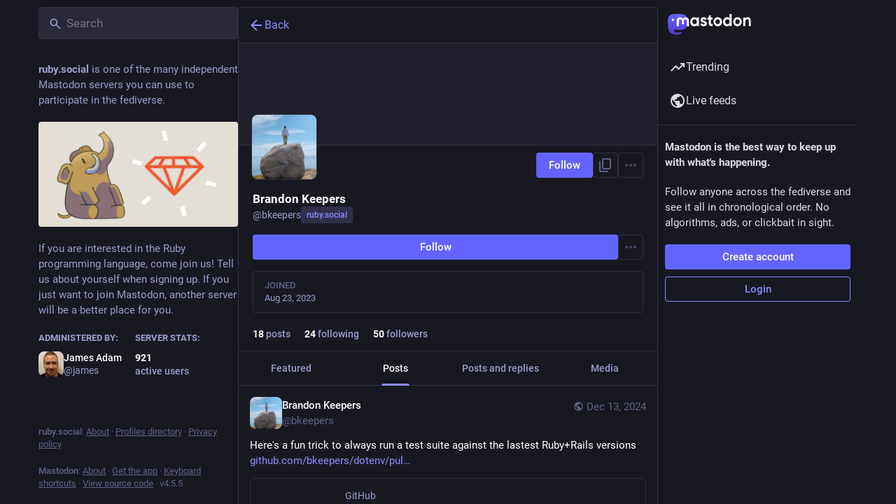

--- FILE ---
content_type: text/javascript
request_url: https://ruby.social/packs/check_box-DyXZQAhx.js
body_size: 531
content:
import{j as s}from"./client-By3tlFYA.js";import{c as n}from"./index-DkCxcZFY.js";import{r as c}from"./index-TEHZzOO_.js";import{S as x}from"./done-Bx77AbGW.js";import{a5 as i}from"./useSelectableClick-C6FBaLSu.js";const p=e=>c.createElement("svg",{xmlns:"http://www.w3.org/2000/svg",height:24,viewBox:"0 -960 960 960",width:24,...e},c.createElement("path",{d:"M240-440v-80h480v80H240Z"})),w=({name:e,value:m,checked:t,indeterminate:r,onChange:o,label:a})=>s.jsxs("label",{className:"check-box",children:[s.jsx("input",{name:e,type:"checkbox",value:m,checked:t,onChange:o,readOnly:!o}),s.jsx("span",{className:n("check-box__input",{checked:t,indeterminate:r}),children:r?s.jsx(i,{id:"indeterminate",icon:p}):t&&s.jsx(i,{id:"check",icon:x})}),a&&s.jsx("span",{children:a})]});export{w as C};
//# sourceMappingURL=check_box-DyXZQAhx.js.map


--- FILE ---
content_type: text/javascript
request_url: https://ruby.social/packs/status_list-DR2-2h6f.js
body_size: 2702
content:
var R=Object.defineProperty;var F=(l,i,t)=>i in l?R(l,i,{enumerable:!0,configurable:!0,writable:!0,value:t}):l[i]=t;var p=(l,i,t)=>F(l,typeof i!="symbol"?i+"":i,t);import{j as s}from"./client-By3tlFYA.js";import{L as j,P as n}from"./short_number-C9zm8Jg6.js";import{u as C,a as b,dl as z,ar as D,L as E,a5 as M,ax as H,dm as W,I as G,S as A,A as O,D as q,p as B,q as y,z as V,dn as K,dp as $}from"./useSelectableClick-C6FBaLSu.js";import{u as S,r as d,a as Q,d as w}from"./index-TEHZzOO_.js";import{G as U}from"./gif-BvNvmc7o.js";import{M as u}from"./message-CVkQtbZv.js";import{S as J}from"./chevron_left-tY77j9LU.js";import{S as X}from"./info-onfAZF3m.js";import{F as Y}from"./follow_button-DC1XDMtC.js";import{V as Z}from"./verified_badge-CEF_3fMz.js";import{ap as v}from"./status_quoted-DN_a2ko9.js";import{L as ss}from"./load_gap-B8uiL7lb.js";import{S as es}from"./scrollable_list-BYeUeQT2.js";const os=()=>s.jsxs("div",{className:"regeneration-indicator",children:[s.jsx(U,{src:"/loading.gif",staticSrc:"/loading.png",className:"regeneration-indicator__figure"}),s.jsxs("div",{className:"regeneration-indicator__label",children:[s.jsx("strong",{children:s.jsx(u,{id:"regeneration_indicator.preparing_your_home_feed",defaultMessage:"Preparing your home feed…"})}),s.jsx(u,{id:"regeneration_indicator.please_stand_by",defaultMessage:"Please stand by."})]})]}),m=Q({previous:{id:"lightbox.previous",defaultMessage:"Previous"},next:{id:"lightbox.next",defaultMessage:"Next"},dismiss:{id:"follow_suggestions.dismiss",defaultMessage:"Don't show again"},friendsOfFriendsHint:{id:"follow_suggestions.hints.friends_of_friends",defaultMessage:"This profile is popular among the people you follow."},similarToRecentlyFollowedHint:{id:"follow_suggestions.hints.similar_to_recently_followed",defaultMessage:"This profile is similar to the profiles you have most recently followed."},featuredHint:{id:"follow_suggestions.hints.featured",defaultMessage:"This profile has been hand-picked by the {domain} team."},mostFollowedHint:{id:"follow_suggestions.hints.most_followed",defaultMessage:"This profile is one of the most followed on {domain}."},mostInteractionsHint:{id:"follow_suggestions.hints.most_interactions",defaultMessage:"This profile has been recently getting a lot of attention on {domain}."}}),ts=({id:l})=>{const i=S();let t,e;switch(l){case"friends_of_friends":e=i.formatMessage(m.friendsOfFriendsHint),t=s.jsx(u,{id:"follow_suggestions.personalized_suggestion",defaultMessage:"Personalized suggestion"});break;case"similar_to_recently_followed":e=i.formatMessage(m.similarToRecentlyFollowedHint),t=s.jsx(u,{id:"follow_suggestions.personalized_suggestion",defaultMessage:"Personalized suggestion"});break;case"featured":e=i.formatMessage(m.featuredHint,{domain:w}),t=s.jsx(u,{id:"follow_suggestions.curated_suggestion",defaultMessage:"Staff pick"});break;case"most_followed":e=i.formatMessage(m.mostFollowedHint,{domain:w}),t=s.jsx(u,{id:"follow_suggestions.popular_suggestion",defaultMessage:"Popular suggestion"});break;case"most_interactions":e=i.formatMessage(m.mostInteractionsHint,{domain:w}),t=s.jsx(u,{id:"follow_suggestions.popular_suggestion",defaultMessage:"Popular suggestion"});break}return s.jsxs("div",{className:"inline-follow-suggestions__body__scrollable__card__text-stack__source",title:e,children:[s.jsx(M,{id:"",icon:X}),t]})},is=({id:l,sources:i})=>{const t=S(),e=b(o=>o.accounts.get(l)),r=e==null?void 0:e.fields.find(o=>!!o.verified_at),f=C(),h=d.useCallback(()=>{f(W({accountId:l}))},[l,f]);return s.jsxs("div",{className:"inline-follow-suggestions__body__scrollable__card",children:[s.jsx(G,{icon:"",iconComponent:A,onClick:h,title:t.formatMessage(m.dismiss)}),s.jsx("div",{className:"inline-follow-suggestions__body__scrollable__card__avatar",children:s.jsx(j,{to:"/@".concat(e==null?void 0:e.acct),"data-hover-card-account":e==null?void 0:e.id,children:s.jsx(O,{account:e,size:72})})}),s.jsxs("div",{className:"inline-follow-suggestions__body__scrollable__card__text-stack",children:[s.jsx(j,{to:"/@".concat(e==null?void 0:e.acct),"data-hover-card-account":e==null?void 0:e.id,children:s.jsx(q,{account:e})}),r?s.jsx(Z,{link:r.value}):s.jsx(ts,{id:i[0]})]}),s.jsx(Y,{accountId:l})]})},I="home/follow-suggestions",ls=({hidden:l})=>{const i=S(),t=d.useId(),e=C(),r=b(g=>g.suggestions.items),f=b(g=>g.suggestions.isLoading),h=b(g=>g.settings.getIn(["dismissed_banners",I])),o=d.useRef(null),[x,a]=d.useState(!1),[_,c]=d.useState(!0);d.useEffect(()=>{e(z())},[e]),d.useEffect(()=>{o.current&&(getComputedStyle(o.current).direction==="rtl"?(a(o.current.clientWidth-o.current.scrollLeft<o.current.scrollWidth),c(o.current.scrollLeft<0)):(a(o.current.scrollLeft>0),c(o.current.scrollLeft+o.current.clientWidth<o.current.scrollWidth)))},[c,a,r]);const N=d.useCallback(()=>{o.current&&(o.current.scrollLeft-=200)},[]),k=d.useCallback(()=>{o.current&&(o.current.scrollLeft+=200)},[]),T=d.useCallback(()=>{o.current&&(getComputedStyle(o.current).direction==="rtl"?(a(o.current.clientWidth-o.current.scrollLeft<o.current.scrollWidth),c(o.current.scrollLeft<0)):(a(o.current.scrollLeft>0),c(o.current.scrollLeft+o.current.clientWidth<o.current.scrollWidth)))},[c,a]),P=d.useCallback(()=>{e(D(["dismissed_banners",I],!0))},[e]);return h||!f&&r.length===0?null:l?s.jsx("div",{className:"inline-follow-suggestions"}):s.jsxs("div",{role:"group","aria-labelledby":t,className:"inline-follow-suggestions focusable",tabIndex:-1,children:[s.jsxs("div",{className:"inline-follow-suggestions__header",children:[s.jsx("h3",{id:t,children:s.jsx(u,{id:"follow_suggestions.who_to_follow",defaultMessage:"Who to follow"})}),s.jsxs("div",{className:"inline-follow-suggestions__header__actions",children:[s.jsx("button",{className:"link-button",onClick:P,children:s.jsx(u,{id:"follow_suggestions.dismiss",defaultMessage:"Don't show again"})}),s.jsx(j,{to:"/explore/suggestions",className:"link-button",children:s.jsx(u,{id:"follow_suggestions.view_all",defaultMessage:"View all"})})]})]}),s.jsxs("div",{className:"inline-follow-suggestions__body",children:[s.jsx("div",{className:"inline-follow-suggestions__body__scrollable",ref:o,onScroll:T,children:f?s.jsx(E,{}):r.map(g=>s.jsx(is,{id:g.account_id,sources:g.sources},g.account_id))}),x&&s.jsx("button",{className:"inline-follow-suggestions__body__scroll-button left",onClick:N,"aria-label":i.formatMessage(m.previous),children:s.jsx("div",{className:"inline-follow-suggestions__body__scroll-button__icon",children:s.jsx(M,{id:"",icon:J})})}),_&&s.jsx("button",{className:"inline-follow-suggestions__body__scroll-button right",onClick:k,"aria-label":i.formatMessage(m.next),children:s.jsx("div",{className:"inline-follow-suggestions__body__scroll-button__icon",children:s.jsx(M,{id:"",icon:H})})})]})]})};class L extends B{constructor(){super(...arguments);p(this,"handleLoadOlder",V(()=>{const{statusIds:t,lastId:e,onLoadMore:r}=this.props;r(e||(t.size>0?t.last():void 0))},300,{leading:!0}));p(this,"setRef",t=>{this.node=t})}render(){const{statusIds:t,featuredStatusIds:e,onLoadMore:r,timelineId:f,...h}=this.props,{isLoading:o,isPartial:x}=h;if(x)return s.jsx(os,{});let a=o||t.size>0?t.map((_,c)=>{switch(_){case $:return s.jsx(ls,{},"inline-follow-suggestions");case K:return s.jsx(ss,{disabled:o,param:c>0?t.get(c-1):null,onClick:r},"gap:"+t.get(c+1));default:return s.jsx(v,{id:_,contextType:f,scrollKey:this.props.scrollKey,showThread:!0,withCounters:this.props.withCounters},_)}}):null;return a&&e&&(a=e.map(_=>s.jsx(v,{id:_,featured:!0,contextType:f,showThread:!0,withCounters:this.props.withCounters},"f-".concat(_))).concat(a)),s.jsx(es,{...h,showLoading:o&&t.size===0,onLoadMore:r&&this.handleLoadOlder,ref:this.setRef,children:a})}}p(L,"propTypes",{scrollKey:n.string.isRequired,statusIds:y.list.isRequired,featuredStatusIds:y.list,onLoadMore:n.func,onScrollToTop:n.func,onScroll:n.func,trackScroll:n.bool,isLoading:n.bool,isPartial:n.bool,hasMore:n.bool,prepend:n.node,emptyMessage:n.node,alwaysPrepend:n.bool,withCounters:n.bool,timelineId:n.string,lastId:n.string,bindToDocument:n.bool}),p(L,"defaultProps",{trackScroll:!0});export{L as S};
//# sourceMappingURL=status_list-DR2-2h6f.js.map
